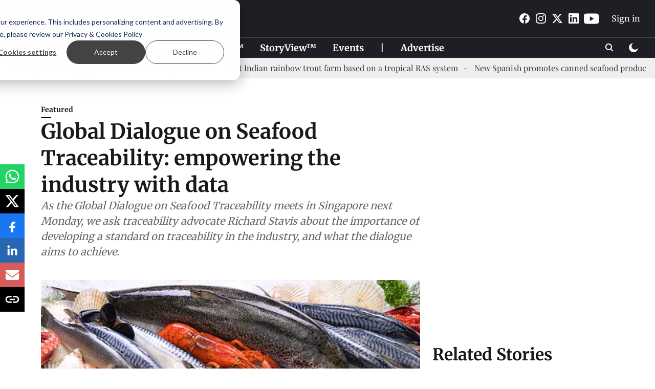

--- FILE ---
content_type: text/html; charset=utf-8
request_url: https://www.google.com/recaptcha/api2/aframe
body_size: 267
content:
<!DOCTYPE HTML><html><head><meta http-equiv="content-type" content="text/html; charset=UTF-8"></head><body><script nonce="FIZ4somafZvCIuVUVhbBKg">/** Anti-fraud and anti-abuse applications only. See google.com/recaptcha */ try{var clients={'sodar':'https://pagead2.googlesyndication.com/pagead/sodar?'};window.addEventListener("message",function(a){try{if(a.source===window.parent){var b=JSON.parse(a.data);var c=clients[b['id']];if(c){var d=document.createElement('img');d.src=c+b['params']+'&rc='+(localStorage.getItem("rc::a")?sessionStorage.getItem("rc::b"):"");window.document.body.appendChild(d);sessionStorage.setItem("rc::e",parseInt(sessionStorage.getItem("rc::e")||0)+1);localStorage.setItem("rc::h",'1768989317854');}}}catch(b){}});window.parent.postMessage("_grecaptcha_ready", "*");}catch(b){}</script></body></html>

--- FILE ---
content_type: application/javascript; charset=utf-8
request_url: https://fundingchoicesmessages.google.com/f/AGSKWxWNr_lwIIckKKBGRV4sXVAwchlkzRKtbYpImHXEiLn5FTOEdNOBw4nji7iMZzgjn15M9lTdsOZqxyQXpCm-RD8wnZLmXFk1o7zGbeeI4_n2OJtWLruX3HNS_DuY5bPeGqblLdnZ2KAM7ZbuJZ7Gfp-xNMO-mFTgWdlXDrEmRTp9ebWpsiZyZKRN3IaT/_&smallad=/getsponslinksauto./banner-ad./ads/sidebar-/ad_area.
body_size: -1289
content:
window['8050416f-790f-40e7-9788-c528be3aca29'] = true;